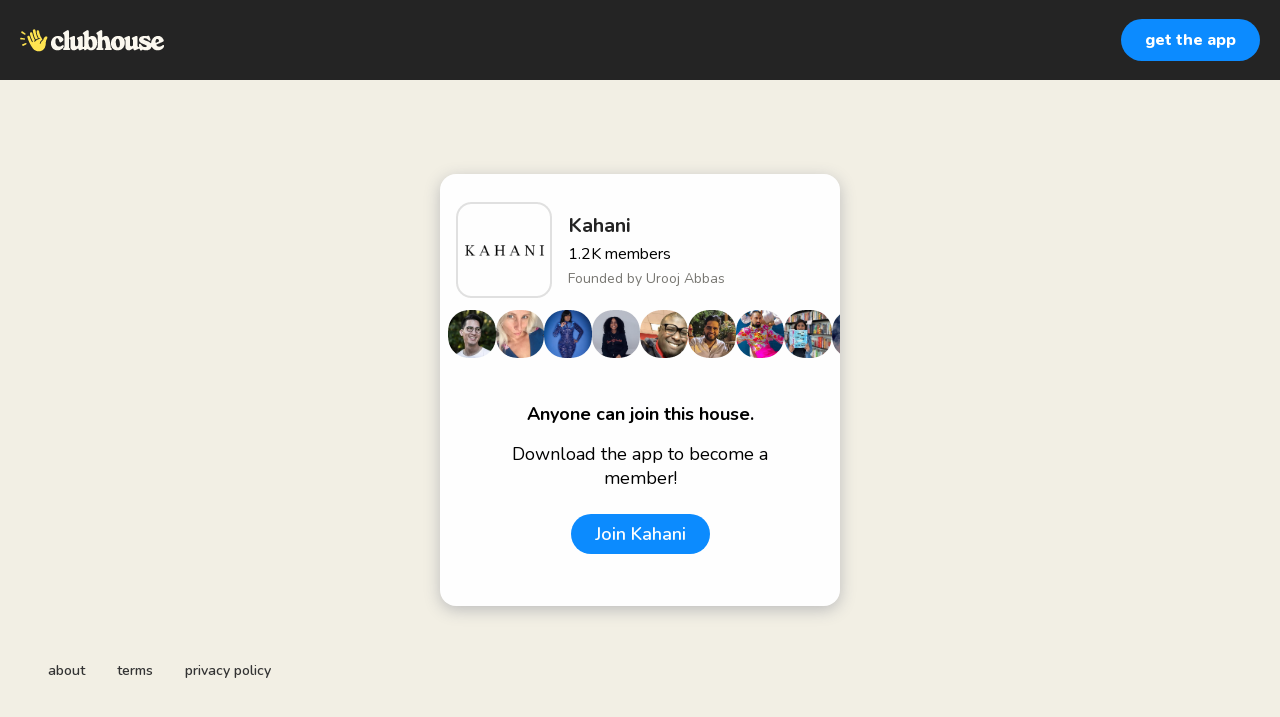

--- FILE ---
content_type: text/html; charset=utf-8
request_url: https://www.clubhouse.com/house/kahani
body_size: 7350
content:
<!DOCTYPE html><html><head><title data-next-head="">Kahani</title><meta charSet="UTF-8" data-next-head=""/><meta http-equiv="X-UA-Compatible" content="ie=edge" data-next-head=""/><meta name="viewport" content="width=device-width, initial-scale=1, maximum-scale=2, shrink-to-fit=no" data-next-head=""/><link href="/static/site.webmanifest" rel="manifest" data-next-head=""/><meta name="archive.org_bot" content="noindex" data-next-head=""/><meta name="title" content="Kahani" data-next-head=""/><meta name="description" content="Kahani (کہانی ) means “story” in the Urdu/Hindi language. Stories have a place in every culture and society and are expressed in many creative and artful ways. They invigorate imagination, passion, innovation and create a sense of comradery.

Come join Kahani for a Clubhouse open mic and share your own Kahaniyan (“stories”). We welcome all creatives, artists, musicians, poets, storytellers and listeners. Share your own work or share some of your favorite works on our stage. 

Follow us on IG @kahanico

Check out our blog at www.kahanico.com
Keep it classy and be mindful: Please be kind, respectful and considerate to one another. If you have been waiting to perform please DM Urooj so we can bring you up during our next open mic if we run out of time.
This is a safe space: Please refrain from using profanity (if able) or offensive language. Please provide a trigger warning if needed for sensitive topics. Let’s admire the work of our creatives w/o judgment in this space.
No Offensive Rhetoric or Imagery: Please do not use rhetoric or imagery aimed to facilitate bigotry, racism or discrimination based on race, gender, religion, nationality, disability, sexual orientation, or age.
" data-next-head=""/><meta property="og:type" content="website" data-next-head=""/><meta property="og:site_name" content="Clubhouse" data-next-head=""/><meta property="og:title" content="Kahani" data-next-head=""/><meta property="og:description" content="Kahani (کہانی ) means “story” in the Urdu/Hindi language. Stories have a place in every culture and society and are expressed in many creative and artful ways. They invigorate imagination, passion, innovation and create a sense of comradery.

Come join Kahani for a Clubhouse open mic and share your own Kahaniyan (“stories”). We welcome all creatives, artists, musicians, poets, storytellers and listeners. Share your own work or share some of your favorite works on our stage. 

Follow us on IG @kahanico

Check out our blog at www.kahanico.com
Keep it classy and be mindful: Please be kind, respectful and considerate to one another. If you have been waiting to perform please DM Urooj so we can bring you up during our next open mic if we run out of time.
This is a safe space: Please refrain from using profanity (if able) or offensive language. Please provide a trigger warning if needed for sensitive topics. Let’s admire the work of our creatives w/o judgment in this space.
No Offensive Rhetoric or Imagery: Please do not use rhetoric or imagery aimed to facilitate bigotry, racism or discrimination based on race, gender, religion, nationality, disability, sexual orientation, or age.
" data-next-head=""/><meta name="twitter:site" content="@clubhouse" data-next-head=""/><meta name="twitter:title" content="Kahani" data-next-head=""/><meta name="twitter:description" content="Kahani (کہانی ) means “story” in the Urdu/Hindi language. Stories have a place in every culture and society and are expressed in many creative and artful ways. They invigorate imagination, passion, innovation and create a sense of comradery.

Come join Kahani for a Clubhouse open mic and share your own Kahaniyan (“stories”). We welcome all creatives, artists, musicians, poets, storytellers and listeners. Share your own work or share some of your favorite works on our stage. 

Follow us on IG @kahanico

Check out our blog at www.kahanico.com
Keep it classy and be mindful: Please be kind, respectful and considerate to one another. If you have been waiting to perform please DM Urooj so we can bring you up during our next open mic if we run out of time.
This is a safe space: Please refrain from using profanity (if able) or offensive language. Please provide a trigger warning if needed for sensitive topics. Let’s admire the work of our creatives w/o judgment in this space.
No Offensive Rhetoric or Imagery: Please do not use rhetoric or imagery aimed to facilitate bigotry, racism or discrimination based on race, gender, religion, nationality, disability, sexual orientation, or age.
" data-next-head=""/><meta property="og:url" content="https://www.clubhouse.com/house/kahani" data-next-head=""/><meta name="twitter:url" content="https://www.clubhouse.com/house/kahani" data-next-head=""/><meta property="og:image" content="https://share.clubhouse.com/og/house/kahani.png" data-next-head=""/><meta name="twitter:image" content="https://share.clubhouse.com/og/house/kahani.png" data-next-head=""/><meta name="twitter:card" content="summary_large_image" data-next-head=""/><meta name="og:image:width" content="900" data-next-head=""/><meta name="og:image:height" content="471" data-next-head=""/><link href="https://static-assets.clubhouseapi.com/static/favicon.ico" rel="shortcut icon" type="image/x-icon" data-next-head=""/><link href="https://static-assets.clubhouseapi.com/static/apple-touch-icon.png" rel="apple-touch-icon" sizes="180x180" data-next-head=""/><link href="https://static-assets.clubhouseapi.com/static/favicon-32x32.png" rel="icon" sizes="32x32" type="image/png" data-next-head=""/><link href="https://static-assets.clubhouseapi.com/static/favicon-16x16.png" rel="icon" sizes="16x16" type="image/png" data-next-head=""/><meta name="theme-color" content="#242424" data-next-head=""/><link href="https://fonts.googleapis.com/css?family=Nunito:300,400,600,700,800,900&amp;display=swap" rel="stylesheet"/><link rel="preload" href="/_next/static/css/1a8327962a15e29f.css" as="style"/><link rel="stylesheet" href="/_next/static/css/1a8327962a15e29f.css" data-n-g=""/><link rel="preload" href="/_next/static/css/bceb42a32d043c1f.css" as="style"/><link rel="stylesheet" href="/_next/static/css/bceb42a32d043c1f.css" data-n-p=""/><noscript data-n-css=""></noscript><script defer="" nomodule="" src="/_next/static/chunks/polyfills-42372ed130431b0a.js"></script><script src="/_next/static/chunks/webpack-a527aa75265ba847.js" defer=""></script><script src="/_next/static/chunks/framework-9eecfdb87c0ba10f.js" defer=""></script><script src="/_next/static/chunks/main-4ce88409eeee7e38.js" defer=""></script><script src="/_next/static/chunks/pages/_app-957c6c9c77f5a8a5.js" defer=""></script><script src="/_next/static/chunks/1877-9053f8ae7c255781.js" defer=""></script><script src="/_next/static/chunks/4659-4783cd4c671ec63e.js" defer=""></script><script src="/_next/static/chunks/pages/house/%5BhouseSlug%5D-5bf4feafcafb6212.js" defer=""></script><script src="/_next/static/LhbvP3sOnpiEaOzNSJC3u/_buildManifest.js" defer=""></script><script src="/_next/static/LhbvP3sOnpiEaOzNSJC3u/_ssgManifest.js" defer=""></script><style data-styled="" data-styled-version="5.3.11">.hbqntS{background-color:#F2EFE4;-webkit-flex-direction:column;-ms-flex-direction:column;flex-direction:column;-webkit-box-pack:space-around;-webkit-justify-content:space-around;-ms-flex-pack:space-around;justify-content:space-around;overflow:hidden;}/*!sc*/
.gsNMSY{height:80px;}/*!sc*/
.iOZREL{padding-left:1.25rem;padding-right:1.25rem;margin-left:auto;margin-right:auto;padding-top:1rem;padding-bottom:1rem;margin-top:0;margin-bottom:0;background-color:#242424;-webkit-box-pack:justify;-webkit-justify-content:space-between;-ms-flex-pack:justify;justify-content:space-between;-webkit-align-items:center;-webkit-box-align:center;-ms-flex-align:center;align-items:center;display:-webkit-box;display:-webkit-flex;display:-ms-flexbox;display:flex;max-width:100%;height:80px;}/*!sc*/
@media screen and (min-width:40em){.iOZREL{padding-top:1.5rem;padding-bottom:1.5rem;}}/*!sc*/
.fTyooh{height:32px;height:100%;display:-webkit-box;display:-webkit-flex;display:-ms-flexbox;display:flex;-webkit-box-pack:center;-webkit-justify-content:center;-ms-flex-pack:center;justify-content:center;-webkit-align-items:center;-webkit-box-align:center;-ms-flex-align:center;align-items:center;vertical-align:middle;}/*!sc*/
.bOodjK{height:100%;display:-webkit-box;display:-webkit-flex;display:-ms-flexbox;display:flex;-webkit-box-pack:center;-webkit-justify-content:center;-ms-flex-pack:center;justify-content:center;-webkit-align-items:center;-webkit-box-align:center;-ms-flex-align:center;align-items:center;vertical-align:middle;}/*!sc*/
.ca-dkVK{position:relative;}/*!sc*/
.dnMSFx{padding-left:1rem;padding-right:1rem;padding-top:0.75rem;padding-bottom:0.75rem;}/*!sc*/
.ixXiJm{margin-left:auto;margin-right:auto;padding:1rem;background-color:#4f4f4f;color:#FFFFFF;width:220px;border-radius:1rem;position:absolute;z-index:9999;left:-120px;right:0;top:4rem;bottom:unset;}/*!sc*/
.fdLhru{-webkit-flex-direction:column;-ms-flex-direction:column;flex-direction:column;display:-webkit-box;display:-webkit-flex;display:-ms-flexbox;display:flex;}/*!sc*/
.aSGeK{margin-top:1rem;margin-bottom:1rem;padding-left:0.5rem;padding-right:0.5rem;text-align:center;}/*!sc*/
.kpiQKt{padding-top:1rem;padding-bottom:1rem;background-color:#FFFFFF;border-radius:1rem;height:100%;display:-webkit-box;display:-webkit-flex;display:-ms-flexbox;display:flex;-webkit-box-pack:center;-webkit-justify-content:center;-ms-flex-pack:center;justify-content:center;-webkit-align-items:center;-webkit-box-align:center;-ms-flex-align:center;align-items:center;vertical-align:middle;}/*!sc*/
.jVktGJ{padding:0.75rem;margin-left:auto;margin-right:auto;padding-left:0;padding-right:0;margin-top:5rem;background-color:#FFFFFF;opacity:0;-webkit-align-items:center;-webkit-box-align:center;-ms-flex-align:center;align-items:center;display:block;vertical-align:middle;width:100%;max-width:400px;border-radius:1rem;z-index:998;position:relative;top:14px;box-shadow:0px 4px 16px #BDBDBD;-webkit-animation-fill-mode:forwards;animation-fill-mode:forwards;}/*!sc*/
.qaQts{margin-bottom:0;margin-left:auto;margin-right:auto;-webkit-flex-direction:column;-ms-flex-direction:column;flex-direction:column;display:-webkit-box;display:-webkit-flex;display:-ms-flexbox;display:flex;}/*!sc*/
.hyJYHN{padding-top:1rem;padding-bottom:1rem;font-size:18px;text-align:center;-webkit-flex-direction:column;-ms-flex-direction:column;flex-direction:column;-webkit-box-pack:justify;-webkit-justify-content:space-between;-ms-flex-pack:justify;justify-content:space-between;display:-webkit-box;display:-webkit-flex;display:-ms-flexbox;display:flex;max-width:410px;}/*!sc*/
.ka-DwHH{height:168px;}/*!sc*/
.lgFNLx{padding-left:1rem;padding-right:1rem;display:-webkit-box;display:-webkit-flex;display:-ms-flexbox;display:flex;}/*!sc*/
.kKYoio{background-color:#F2F2F2;background-image:url(https://d14u0p1qkech25.cloudfront.net/club_1970055587_482fa4c7-c8ed-4acd-898c-6c6884730f11_thumbnail_250x250);background-position:center;background-size:cover;height:96px;width:96px;border-color:#E0E0E0;border-style:solid;border-width:1.5px;border-radius:16.25%;}/*!sc*/
.eqfYxB{margin-left:1rem;height:96px;}/*!sc*/
.gcmplt{text-align:left;-webkit-flex-direction:column;-ms-flex-direction:column;flex-direction:column;display:-webkit-box;display:-webkit-flex;display:-ms-flexbox;display:flex;}/*!sc*/
.gWaHxh{margin-top:0.75rem;margin-bottom:0.75rem;display:-webkit-box;display:-webkit-flex;display:-ms-flexbox;display:flex;overflow:scroll;gap:8px;}/*!sc*/
.cVSyQi{padding-right:0.5rem;}/*!sc*/
.eQWFBw{background-color:#F2F2F2;background-image:url(https://d14u0p1qkech25.cloudfront.net/5020_f6f684ea-9fa1-45d7-a3c2-9b41c9a30f27_thumbnail_250x250);background-position:center;background-size:cover;height:48px;width:48px;border-color:#E0E0E0;border-style:solid;border-width:1.5px;border:none;}/*!sc*/
.hDOVqk{background-color:#F2F2F2;background-image:url(https://d14u0p1qkech25.cloudfront.net/12162_af7190d3-23ce-42a3-943f-d042aa5a9414_thumbnail_250x250);background-position:center;background-size:cover;height:48px;width:48px;border-color:#E0E0E0;border-style:solid;border-width:1.5px;border:none;}/*!sc*/
.jNIokO{background-color:#F2F2F2;background-image:url(https://d14u0p1qkech25.cloudfront.net/63502_d35e0a1a-54ca-4b21-ad86-05f9244a7b2a_thumbnail_250x250);background-position:center;background-size:cover;height:48px;width:48px;border-color:#E0E0E0;border-style:solid;border-width:1.5px;border:none;}/*!sc*/
.hENaTd{background-color:#F2F2F2;background-image:url(https://d14u0p1qkech25.cloudfront.net/332313_db94c06d-7ea8-4032-93ab-27732a765977_thumbnail_250x250);background-position:center;background-size:cover;height:48px;width:48px;border-color:#E0E0E0;border-style:solid;border-width:1.5px;border:none;}/*!sc*/
.kRtYkq{background-color:#F2F2F2;background-image:url(https://d14u0p1qkech25.cloudfront.net/676977_65d32c02-475e-4364-8071-508f03415ae3_thumbnail_250x250);background-position:center;background-size:cover;height:48px;width:48px;border-color:#E0E0E0;border-style:solid;border-width:1.5px;border:none;}/*!sc*/
.iihrun{background-color:#F2F2F2;background-image:url(https://d14u0p1qkech25.cloudfront.net/757144_5649ffb2-23e0-4b04-be20-a1d415315ba2_thumbnail_250x250);background-position:center;background-size:cover;height:48px;width:48px;border-color:#E0E0E0;border-style:solid;border-width:1.5px;border:none;}/*!sc*/
.hKsmHw{background-color:#F2F2F2;background-image:url(https://d14u0p1qkech25.cloudfront.net/998925_793a55a7-0de3-43ad-8ac6-27d9794dc180_thumbnail_250x250);background-position:center;background-size:cover;height:48px;width:48px;border-color:#E0E0E0;border-style:solid;border-width:1.5px;border:none;}/*!sc*/
.gvnhdZ{background-color:#F2F2F2;background-image:url(https://d14u0p1qkech25.cloudfront.net/1679615_c9ed592f-5c5a-4763-a944-b0114a891794_thumbnail_250x250);background-position:center;background-size:cover;height:48px;width:48px;border-color:#E0E0E0;border-style:solid;border-width:1.5px;border:none;}/*!sc*/
.fJFZUy{background-color:#F2F2F2;background-image:url(https://d14u0p1qkech25.cloudfront.net/1864665_3db4fc4c-2d20-472b-bbac-e88524ff69af_thumbnail_250x250);background-position:center;background-size:cover;height:48px;width:48px;border-color:#E0E0E0;border-style:solid;border-width:1.5px;border:none;}/*!sc*/
.dviPMB{background-color:#F2F2F2;background-image:url(https://d14u0p1qkech25.cloudfront.net/1957216_69d8b2d5-fb8e-4fa5-8716-2b366acc0f9b_thumbnail_250x250);background-position:center;background-size:cover;height:48px;width:48px;border-color:#E0E0E0;border-style:solid;border-width:1.5px;border:none;}/*!sc*/
.jYVLLS{margin-top:5rem;-webkit-flex:1;-ms-flex:1;flex:1;-webkit-box-pack:center;-webkit-justify-content:center;-ms-flex-pack:center;justify-content:center;display:-webkit-box;display:-webkit-flex;display:-ms-flexbox;display:flex;}/*!sc*/
@media screen and (min-width:40em){.jYVLLS{margin-top:1rem;}}/*!sc*/
.feeEYH{width:280px;}/*!sc*/
.bqBrxC{margin-top:1rem;margin-bottom:1rem;}/*!sc*/
.eRQAtC{margin-top:1.5rem;margin-bottom:1.5rem;}/*!sc*/
.nuWxc{margin-left:auto;margin-right:auto;padding:1rem;background-color:#4f4f4f;color:#FFFFFF;width:220px;border-radius:1rem;position:absolute;z-index:9999;left:0;right:0;top:4rem;bottom:unset;}/*!sc*/
.gxSHrY{padding-left:3rem;padding-right:3rem;padding-bottom:2.5rem;position:fixed;bottom:0;}/*!sc*/
.cNcSa{display:-webkit-box;display:-webkit-flex;display:-ms-flexbox;display:flex;}/*!sc*/
.bHXyZk{margin-right:2rem;}/*!sc*/
.dmIFqU{margin-right:0;}/*!sc*/
data-styled.g1[id="sc-fdf92026-0"]{content:"hbqntS,gsNMSY,iOZREL,fTyooh,bOodjK,ca-dkVK,rTwyC,dnMSFx,ixXiJm,fdLhru,aSGeK,kpiQKt,jVktGJ,qaQts,hyJYHN,ka-DwHH,lgFNLx,kKYoio,eqfYxB,gcmplt,gWaHxh,cVSyQi,eQWFBw,hDOVqk,jNIokO,hENaTd,kRtYkq,iihrun,hKsmHw,gvnhdZ,fJFZUy,dviPMB,jYVLLS,feeEYH,bqBrxC,eRQAtC,nuWxc,gxSHrY,cNcSa,bHXyZk,dmIFqU,"}/*!sc*/
.eeGXGH{font-size:16px;line-height:18px;font-weight:700;font-weight:800;}/*!sc*/
.gAzOAN{font-size:20px;font-weight:700;}/*!sc*/
.ecCXrY{color:#242424;font-size:20px;font-weight:700;}/*!sc*/
.jScyDu{margin-top:0.25rem;font-size:16px;}/*!sc*/
.jsYLec{color:#777671;margin-top:0.25rem;font-size:14px;}/*!sc*/
.eZFgUN{font-weight:700;}/*!sc*/
.lnCywE{color:#333333;font-size:14px;font-weight:600;}/*!sc*/
data-styled.g2[id="sc-72be174a-0"]{content:"eeGXGH,gAzOAN,ecCXrY,jScyDu,jsYLec,eZFgUN,lnCywE,"}/*!sc*/
.kXKLUI{height:24px;}/*!sc*/
data-styled.g3[id="sc-6b0b8b36-0"]{content:"kXKLUI,"}/*!sc*/
.qLSNT{padding-top:0.5rem;padding-bottom:0.5rem;padding-left:1.5rem;padding-right:1.5rem;border-radius:9999px;cursor:pointer;min-height:2rem;min-width:8rem;border:none;font-size:18px;font-weight:600;-webkit-transition:0.5s;transition:0.5s;background-color:#0C8BFF;color:#FFFFFF;padding-top:0;padding-bottom:0;padding-left:0.5rem;padding-right:0.5rem;font-size:14px;min-width:4rem;}/*!sc*/
.qLSNT:hover{background-color:#2b6cb0;}/*!sc*/
.iywIpZ{padding-top:0.5rem;padding-bottom:0.5rem;padding-left:1.5rem;padding-right:1.5rem;border-radius:9999px;cursor:pointer;min-height:2rem;min-width:8rem;border:none;font-size:18px;font-weight:600;-webkit-transition:0.5s;transition:0.5s;background-color:#0C8BFF;color:#FFFFFF;}/*!sc*/
.iywIpZ:hover{background-color:#2b6cb0;}/*!sc*/
data-styled.g4[id="sc-53a1c493-0"]{content:"qLSNT,iywIpZ,"}/*!sc*/
</style></head><body><div id="__ch_overlay"></div><div id="__ch_smart_toast"></div><div id="__ch_deeplink_subview"></div><div id="__ch_interstitial_container"></div><div id="__ch_squircle_path_container"><div class="sc-fdf92026-0 rTwyC ch-squircle-src-container" aria-hidden="true"><svg width="40" height="40" viewBox="0 0 40 40" fill="none" xmlns="http://www.w3.org/2000/svg"><clipPath id="__ch_squircle" clipPathUnits="objectBoundingBox" transform="scale(0.025 0.025)"><path d="M5.13164 5.11836C1.7523 8.49344 0 12.4957 0 20C0 27.5043 1.7523 31.5066 5.13164 34.8816C8.50656 38.2523 12.5043 40 20 40C27.4957 40 31.4934 38.2523 34.8684 34.8816C38.2477 31.5066 40 27.5043 40 20C40 12.4957 38.2477 8.49344 34.8684 5.11836C31.4934 1.7477 27.4957 -3.81219e-06 20 0C12.5043 -3.81219e-06 8.50656 1.7477 5.13164 5.11836Z"></path></clipPath></svg></div></div><div id="__next"><noscript><iframe src="https://www.googletagmanager.com/ns.html?id=GTM-T3HHJVG" height="0" width="0" style="display:none;visibility:hidden"></iframe></noscript><div class="sc-fdf92026-0 hbqntS ch-full-page-min-height"><div class="sc-fdf92026-0 gsNMSY"><header class="sc-fdf92026-0 iOZREL ch-app-header"><div class="sc-fdf92026-0 fTyooh"><div class="sc-fdf92026-0 bOodjK"><img alt="App logo" src="https://static-assets.clubhouseapi.com/static/img/logo_light_with_wave.svg" height="24px" class="sc-6b0b8b36-0 kXKLUI"/></div></div><div class="sc-fdf92026-0 bOodjK"><div class="sc-fdf92026-0 ca-dkVK ch-hover--target"><div class="sc-fdf92026-0 rTwyC"><button class="sc-53a1c493-0 qLSNT"><div class="sc-fdf92026-0 dnMSFx"><p class="sc-72be174a-0 eeGXGH ch-text--md">get the app</p></div></button></div><div class="sc-fdf92026-0 ixXiJm ch-hover--popup"><div class="sc-fdf92026-0 fdLhru"><div class="sc-fdf92026-0 aSGeK"><p class="sc-72be174a-0 gAzOAN ch-text--xl">scan to download the app</p></div><div class="sc-fdf92026-0 kpiQKt"><svg height="156" width="156" viewBox="0 0 33 33"><path fill="#FFFFFF" d="M0,0 h33v33H0z" shape-rendering="crispEdges"></path><path fill="#4f4f4f" d="M0 0h7v1H0zM10 0h1v1H10zM12 0h1v1H12zM14 0h1v1H14zM17 0h7v1H17zM26,0 h7v1H26zM0 1h1v1H0zM6 1h1v1H6zM8 1h1v1H8zM10 1h1v1H10zM13 1h1v1H13zM15 1h2v1H15zM22 1h1v1H22zM26 1h1v1H26zM32,1 h1v1H32zM0 2h1v1H0zM2 2h3v1H2zM6 2h1v1H6zM12 2h1v1H12zM15 2h2v1H15zM18 2h1v1H18zM21 2h3v1H21zM26 2h1v1H26zM28 2h3v1H28zM32,2 h1v1H32zM0 3h1v1H0zM2 3h3v1H2zM6 3h1v1H6zM8 3h3v1H8zM12 3h1v1H12zM14 3h2v1H14zM17 3h1v1H17zM20 3h1v1H20zM22 3h3v1H22zM26 3h1v1H26zM28 3h3v1H28zM32,3 h1v1H32zM0 4h1v1H0zM2 4h3v1H2zM6 4h1v1H6zM9 4h1v1H9zM17 4h5v1H17zM23 4h2v1H23zM26 4h1v1H26zM28 4h3v1H28zM32,4 h1v1H32zM0 5h1v1H0zM6 5h1v1H6zM8 5h2v1H8zM11 5h6v1H11zM18 5h1v1H18zM20 5h3v1H20zM26 5h1v1H26zM32,5 h1v1H32zM0 6h7v1H0zM8 6h1v1H8zM10 6h1v1H10zM12 6h1v1H12zM14 6h1v1H14zM16 6h1v1H16zM18 6h1v1H18zM20 6h1v1H20zM22 6h1v1H22zM24 6h1v1H24zM26,6 h7v1H26zM9 7h3v1H9zM15 7h2v1H15zM20 7h5v1H20zM0 8h5v1H0zM6 8h4v1H6zM11 8h1v1H11zM13 8h3v1H13zM17 8h1v1H17zM22 8h4v1H22zM27 8h1v1H27zM29 8h1v1H29zM31 8h1v1H31zM1 9h1v1H1zM3 9h1v1H3zM7 9h1v1H7zM10 9h1v1H10zM12 9h2v1H12zM16 9h6v1H16zM23 9h1v1H23zM25 9h2v1H25zM30,9 h3v1H30zM0 10h2v1H0zM6 10h1v1H6zM8 10h1v1H8zM10 10h1v1H10zM13 10h1v1H13zM15 10h3v1H15zM20 10h1v1H20zM24 10h1v1H24zM29 10h1v1H29zM31 10h1v1H31zM0 11h2v1H0zM3 11h1v1H3zM5 11h1v1H5zM7 11h1v1H7zM12 11h1v1H12zM14 11h1v1H14zM18 11h1v1H18zM20 11h2v1H20zM23 11h1v1H23zM25 11h2v1H25zM30 11h1v1H30zM0 12h2v1H0zM3 12h1v1H3zM6 12h5v1H6zM12 12h6v1H12zM23 12h3v1H23zM28 12h2v1H28zM0 13h2v1H0zM3 13h1v1H3zM7 13h1v1H7zM9 13h1v1H9zM16 13h5v1H16zM23 13h1v1H23zM26 13h1v1H26zM31,13 h2v1H31zM0 14h1v1H0zM6 14h1v1H6zM10 14h3v1H10zM15 14h4v1H15zM21 14h2v1H21zM25 14h1v1H25zM28 14h1v1H28zM31 14h1v1H31zM0 15h3v1H0zM8 15h1v1H8zM10 15h2v1H10zM14 15h3v1H14zM20 15h3v1H20zM24 15h2v1H24zM28 15h1v1H28zM30 15h1v1H30zM0 16h3v1H0zM5 16h2v1H5zM11 16h1v1H11zM13 16h4v1H13zM22 16h3v1H22zM27 16h2v1H27zM31 16h1v1H31zM0 17h1v1H0zM3 17h1v1H3zM5 17h1v1H5zM10 17h1v1H10zM12 17h2v1H12zM16 17h2v1H16zM19 17h2v1H19zM23 17h1v1H23zM26 17h1v1H26zM29 17h1v1H29zM31,17 h2v1H31zM2 18h3v1H2zM6 18h1v1H6zM8 18h1v1H8zM15 18h3v1H15zM22 18h1v1H22zM24 18h4v1H24zM29 18h1v1H29zM31 18h1v1H31zM0 19h3v1H0zM5 19h1v1H5zM7 19h1v1H7zM9 19h2v1H9zM12 19h1v1H12zM16 19h1v1H16zM20 19h3v1H20zM26 19h3v1H26zM30 19h1v1H30zM0 20h3v1H0zM4 20h3v1H4zM9 20h2v1H9zM12 20h3v1H12zM17 20h1v1H17zM20 20h1v1H20zM22 20h4v1H22zM27 20h2v1H27zM31 20h1v1H31zM0 21h1v1H0zM2 21h2v1H2zM5 21h1v1H5zM7 21h2v1H7zM16 21h1v1H16zM19 21h1v1H19zM21 21h3v1H21zM26 21h1v1H26zM29 21h1v1H29zM31,21 h2v1H31zM0 22h1v1H0zM2 22h5v1H2zM8 22h1v1H8zM10 22h3v1H10zM15 22h1v1H15zM18 22h1v1H18zM21 22h1v1H21zM24 22h1v1H24zM27 22h3v1H27zM31 22h1v1H31zM0 23h1v1H0zM2 23h1v1H2zM4 23h2v1H4zM10 23h2v1H10zM14 23h2v1H14zM18 23h2v1H18zM21 23h1v1H21zM23 23h1v1H23zM25 23h1v1H25zM27 23h1v1H27zM29 23h2v1H29zM0 24h1v1H0zM2 24h1v1H2zM6 24h1v1H6zM9 24h3v1H9zM13 24h2v1H13zM17 24h1v1H17zM20 24h1v1H20zM22 24h7v1H22zM32,24 h1v1H32zM8 25h1v1H8zM10 25h1v1H10zM12 25h2v1H12zM16 25h1v1H16zM18 25h2v1H18zM21 25h1v1H21zM24 25h1v1H24zM28 25h1v1H28zM30 25h1v1H30zM32,25 h1v1H32zM0 26h7v1H0zM8 26h3v1H8zM13 26h4v1H13zM18 26h1v1H18zM20 26h5v1H20zM26 26h1v1H26zM28 26h2v1H28zM31 26h1v1H31zM0 27h1v1H0zM6 27h1v1H6zM9 27h2v1H9zM12 27h1v1H12zM15 27h2v1H15zM20 27h3v1H20zM24 27h1v1H24zM28,27 h5v1H28zM0 28h1v1H0zM2 28h3v1H2zM6 28h1v1H6zM8 28h1v1H8zM10 28h1v1H10zM12 28h3v1H12zM16 28h2v1H16zM22 28h1v1H22zM24 28h5v1H24zM0 29h1v1H0zM2 29h3v1H2zM6 29h1v1H6zM8 29h1v1H8zM13 29h1v1H13zM19 29h1v1H19zM24 29h2v1H24zM27 29h3v1H27zM0 30h1v1H0zM2 30h3v1H2zM6 30h1v1H6zM8 30h5v1H8zM15 30h1v1H15zM20 30h1v1H20zM22 30h1v1H22zM24 30h3v1H24zM30 30h2v1H30zM0 31h1v1H0zM6 31h1v1H6zM8 31h1v1H8zM10 31h2v1H10zM14 31h2v1H14zM18 31h4v1H18zM23 31h1v1H23zM29 31h2v1H29zM0 32h7v1H0zM8 32h5v1H8zM17 32h1v1H17zM19 32h2v1H19zM23 32h2v1H23zM29 32h1v1H29zM31 32h1v1H31z" shape-rendering="crispEdges"></path></svg></div></div></div></div></div></header></div><article class="sc-fdf92026-0 jVktGJ ch-mount-animation--fade"><div class="sc-fdf92026-0 qaQts"><div class="sc-fdf92026-0 hyJYHN"><div class="sc-fdf92026-0 ka-DwHH"><div class="sc-fdf92026-0 lgFNLx"><div class="sc-fdf92026-0 kKYoio" aria-label="avatar" role="img"></div><div class="sc-fdf92026-0 eqfYxB"><div class="sc-fdf92026-0 bOodjK"><div class="sc-fdf92026-0 gcmplt"><p class="sc-72be174a-0 ecCXrY ch-text--xl">Kahani</p><p class="sc-72be174a-0 jScyDu ch-text--md">1.2K<!-- --> <!-- -->members</p><p class="sc-72be174a-0 jsYLec ch-text--sm">Founded by <!-- -->Urooj Abbas</p></div></div></div></div><div class="sc-fdf92026-0 gWaHxh"><div class="sc-fdf92026-0 cVSyQi"></div><a href="https://www.clubhouse.com/@minh?utm_medium=house_landing_avatar" class="sc-81aecd1f-0 cVlAJm ch-cancel-draggable"><div aria-label="avatar" role="img" class="sc-fdf92026-0 eQWFBw ch-squircle"></div></a><a href="https://www.clubhouse.com/@sarahadams?utm_medium=house_landing_avatar" class="sc-81aecd1f-0 cVlAJm ch-cancel-draggable"><div aria-label="avatar" role="img" class="sc-fdf92026-0 hDOVqk ch-squircle"></div></a><a href="https://www.clubhouse.com/@redwritinghood?utm_medium=house_landing_avatar" class="sc-81aecd1f-0 cVlAJm ch-cancel-draggable"><div aria-label="avatar" role="img" class="sc-fdf92026-0 jNIokO ch-squircle"></div></a><a href="https://www.clubhouse.com/@visionarywrites?utm_medium=house_landing_avatar" class="sc-81aecd1f-0 cVlAJm ch-cancel-draggable"><div aria-label="avatar" role="img" class="sc-fdf92026-0 hENaTd ch-squircle"></div></a><a href="https://www.clubhouse.com/@williamthughts?utm_medium=house_landing_avatar" class="sc-81aecd1f-0 cVlAJm ch-cancel-draggable"><div aria-label="avatar" role="img" class="sc-fdf92026-0 kRtYkq ch-squircle"></div></a><a href="https://www.clubhouse.com/@_yousufk?utm_medium=house_landing_avatar" class="sc-81aecd1f-0 cVlAJm ch-cancel-draggable"><div aria-label="avatar" role="img" class="sc-fdf92026-0 iihrun ch-squircle"></div></a><a href="https://www.clubhouse.com/@kingsunnyb?utm_medium=house_landing_avatar" class="sc-81aecd1f-0 cVlAJm ch-cancel-draggable"><div aria-label="avatar" role="img" class="sc-fdf92026-0 hKsmHw ch-squircle"></div></a><a href="https://www.clubhouse.com/@poojashah1130?utm_medium=house_landing_avatar" class="sc-81aecd1f-0 cVlAJm ch-cancel-draggable"><div aria-label="avatar" role="img" class="sc-fdf92026-0 gvnhdZ ch-squircle"></div></a><a href="https://www.clubhouse.com/@aliabbaskhan?utm_medium=house_landing_avatar" class="sc-81aecd1f-0 cVlAJm ch-cancel-draggable"><div aria-label="avatar" role="img" class="sc-fdf92026-0 fJFZUy ch-squircle"></div></a><a href="https://www.clubhouse.com/@alizaj?utm_medium=house_landing_avatar" class="sc-81aecd1f-0 cVlAJm ch-cancel-draggable"><div aria-label="avatar" role="img" class="sc-fdf92026-0 dviPMB ch-squircle"></div></a></div></div><div class="sc-fdf92026-0 jYVLLS"><div class="sc-fdf92026-0 feeEYH"><div class="sc-fdf92026-0 bqBrxC"><p class="sc-72be174a-0 eZFgUN">Anyone can join this house.</p></div><div class="sc-fdf92026-0 bqBrxC"><p class="sc-72be174a-0">Download the app to become a member!</p></div><div class="sc-fdf92026-0 eRQAtC"><div class="sc-fdf92026-0 ca-dkVK ch-hover--target"><div class="sc-fdf92026-0 rTwyC"><a href="https://clubhouse.app.link/app?%24deeplink_path=house%2Fkahani&amp;%24fallback_url=https%3A%2F%2Fapps.apple.com%2Fus%2Fapp%2Fid1503133294&amp;~campaign=website" class="sc-81aecd1f-0 cVlAJm ch-cancel-draggable"><button class="sc-53a1c493-0 iywIpZ">Join <!-- -->Kahani</button></a></div><div class="sc-fdf92026-0 nuWxc ch-hover--popup"><div class="sc-fdf92026-0 fdLhru"><div class="sc-fdf92026-0 aSGeK"><p class="sc-72be174a-0 gAzOAN ch-text--xl">Scan to join Kahani</p></div><div class="sc-fdf92026-0 kpiQKt"><svg height="156" width="156" viewBox="0 0 33 33"><path fill="#FFFFFF" d="M0,0 h33v33H0z" shape-rendering="crispEdges"></path><path fill="#4f4f4f" d="M0 0h7v1H0zM10 0h1v1H10zM12 0h1v1H12zM14 0h1v1H14zM17 0h7v1H17zM26,0 h7v1H26zM0 1h1v1H0zM6 1h1v1H6zM8 1h1v1H8zM10 1h1v1H10zM13 1h1v1H13zM15 1h2v1H15zM22 1h1v1H22zM26 1h1v1H26zM32,1 h1v1H32zM0 2h1v1H0zM2 2h3v1H2zM6 2h1v1H6zM12 2h1v1H12zM15 2h2v1H15zM18 2h1v1H18zM21 2h3v1H21zM26 2h1v1H26zM28 2h3v1H28zM32,2 h1v1H32zM0 3h1v1H0zM2 3h3v1H2zM6 3h1v1H6zM8 3h3v1H8zM12 3h1v1H12zM14 3h2v1H14zM17 3h1v1H17zM20 3h1v1H20zM22 3h3v1H22zM26 3h1v1H26zM28 3h3v1H28zM32,3 h1v1H32zM0 4h1v1H0zM2 4h3v1H2zM6 4h1v1H6zM9 4h1v1H9zM17 4h5v1H17zM23 4h2v1H23zM26 4h1v1H26zM28 4h3v1H28zM32,4 h1v1H32zM0 5h1v1H0zM6 5h1v1H6zM8 5h2v1H8zM11 5h6v1H11zM18 5h1v1H18zM20 5h3v1H20zM26 5h1v1H26zM32,5 h1v1H32zM0 6h7v1H0zM8 6h1v1H8zM10 6h1v1H10zM12 6h1v1H12zM14 6h1v1H14zM16 6h1v1H16zM18 6h1v1H18zM20 6h1v1H20zM22 6h1v1H22zM24 6h1v1H24zM26,6 h7v1H26zM9 7h3v1H9zM15 7h2v1H15zM20 7h5v1H20zM0 8h5v1H0zM6 8h4v1H6zM11 8h1v1H11zM13 8h3v1H13zM17 8h1v1H17zM22 8h4v1H22zM27 8h1v1H27zM29 8h1v1H29zM31 8h1v1H31zM1 9h1v1H1zM3 9h1v1H3zM7 9h1v1H7zM10 9h1v1H10zM12 9h2v1H12zM16 9h6v1H16zM23 9h1v1H23zM25 9h2v1H25zM30,9 h3v1H30zM0 10h2v1H0zM6 10h1v1H6zM8 10h1v1H8zM10 10h1v1H10zM13 10h1v1H13zM15 10h3v1H15zM20 10h1v1H20zM24 10h1v1H24zM29 10h1v1H29zM31 10h1v1H31zM0 11h2v1H0zM3 11h1v1H3zM5 11h1v1H5zM7 11h1v1H7zM12 11h1v1H12zM14 11h1v1H14zM18 11h1v1H18zM20 11h2v1H20zM23 11h1v1H23zM25 11h2v1H25zM30 11h1v1H30zM0 12h2v1H0zM3 12h1v1H3zM6 12h5v1H6zM12 12h6v1H12zM23 12h3v1H23zM28 12h2v1H28zM0 13h2v1H0zM3 13h1v1H3zM7 13h1v1H7zM9 13h1v1H9zM16 13h5v1H16zM23 13h1v1H23zM26 13h1v1H26zM31,13 h2v1H31zM0 14h1v1H0zM6 14h1v1H6zM10 14h3v1H10zM15 14h4v1H15zM21 14h2v1H21zM25 14h1v1H25zM28 14h1v1H28zM31 14h1v1H31zM0 15h3v1H0zM8 15h1v1H8zM10 15h2v1H10zM14 15h3v1H14zM20 15h3v1H20zM24 15h2v1H24zM28 15h1v1H28zM30 15h1v1H30zM0 16h3v1H0zM5 16h2v1H5zM11 16h1v1H11zM13 16h4v1H13zM22 16h3v1H22zM27 16h2v1H27zM31 16h1v1H31zM0 17h1v1H0zM3 17h1v1H3zM5 17h1v1H5zM10 17h1v1H10zM12 17h2v1H12zM16 17h2v1H16zM19 17h2v1H19zM23 17h1v1H23zM26 17h1v1H26zM29 17h1v1H29zM31,17 h2v1H31zM2 18h3v1H2zM6 18h1v1H6zM8 18h1v1H8zM15 18h3v1H15zM22 18h1v1H22zM24 18h4v1H24zM29 18h1v1H29zM31 18h1v1H31zM0 19h3v1H0zM5 19h1v1H5zM7 19h1v1H7zM9 19h2v1H9zM12 19h1v1H12zM16 19h1v1H16zM20 19h3v1H20zM26 19h3v1H26zM30 19h1v1H30zM0 20h3v1H0zM4 20h3v1H4zM9 20h2v1H9zM12 20h3v1H12zM17 20h1v1H17zM20 20h1v1H20zM22 20h4v1H22zM27 20h2v1H27zM31 20h1v1H31zM0 21h1v1H0zM2 21h2v1H2zM5 21h1v1H5zM7 21h2v1H7zM16 21h1v1H16zM19 21h1v1H19zM21 21h3v1H21zM26 21h1v1H26zM29 21h1v1H29zM31,21 h2v1H31zM0 22h1v1H0zM2 22h5v1H2zM8 22h1v1H8zM10 22h3v1H10zM15 22h1v1H15zM18 22h1v1H18zM21 22h1v1H21zM24 22h1v1H24zM27 22h3v1H27zM31 22h1v1H31zM0 23h1v1H0zM2 23h1v1H2zM4 23h2v1H4zM10 23h2v1H10zM14 23h2v1H14zM18 23h2v1H18zM21 23h1v1H21zM23 23h1v1H23zM25 23h1v1H25zM27 23h1v1H27zM29 23h2v1H29zM0 24h1v1H0zM2 24h1v1H2zM6 24h1v1H6zM9 24h3v1H9zM13 24h2v1H13zM17 24h1v1H17zM20 24h1v1H20zM22 24h7v1H22zM32,24 h1v1H32zM8 25h1v1H8zM10 25h1v1H10zM12 25h2v1H12zM16 25h1v1H16zM18 25h2v1H18zM21 25h1v1H21zM24 25h1v1H24zM28 25h1v1H28zM30 25h1v1H30zM32,25 h1v1H32zM0 26h7v1H0zM8 26h3v1H8zM13 26h4v1H13zM18 26h1v1H18zM20 26h5v1H20zM26 26h1v1H26zM28 26h2v1H28zM31 26h1v1H31zM0 27h1v1H0zM6 27h1v1H6zM9 27h2v1H9zM12 27h1v1H12zM15 27h2v1H15zM20 27h3v1H20zM24 27h1v1H24zM28,27 h5v1H28zM0 28h1v1H0zM2 28h3v1H2zM6 28h1v1H6zM8 28h1v1H8zM10 28h1v1H10zM12 28h3v1H12zM16 28h2v1H16zM22 28h1v1H22zM24 28h5v1H24zM0 29h1v1H0zM2 29h3v1H2zM6 29h1v1H6zM8 29h1v1H8zM13 29h1v1H13zM19 29h1v1H19zM24 29h2v1H24zM27 29h3v1H27zM0 30h1v1H0zM2 30h3v1H2zM6 30h1v1H6zM8 30h5v1H8zM15 30h1v1H15zM20 30h1v1H20zM22 30h1v1H22zM24 30h3v1H24zM30 30h2v1H30zM0 31h1v1H0zM6 31h1v1H6zM8 31h1v1H8zM10 31h2v1H10zM14 31h2v1H14zM18 31h4v1H18zM23 31h1v1H23zM29 31h2v1H29zM0 32h7v1H0zM8 32h5v1H8zM17 32h1v1H17zM19 32h2v1H19zM23 32h2v1H23zM29 32h1v1H29zM31 32h1v1H31z" shape-rendering="crispEdges"></path></svg></div></div></div></div></div></div></div></div></div></article><div class="sc-fdf92026-0 gxSHrY"><footer role="list" class="sc-fdf92026-0 cNcSa"><div role="listitem" class="sc-fdf92026-0 bHXyZk"><a href="https://www.clubhouse.com" class="sc-81aecd1f-0 cVlAJm ch-cancel-draggable" target="_blank" rel="noopener noreferrer"><p class="sc-72be174a-0 lnCywE ch-text--sm">about</p></a></div><div role="listitem" class="sc-fdf92026-0 bHXyZk"><a href="https://tos.clubhouse.com" class="sc-81aecd1f-0 cVlAJm ch-cancel-draggable" target="_blank" rel="noopener noreferrer"><p class="sc-72be174a-0 lnCywE ch-text--sm">terms</p></a></div><div role="listitem" class="sc-fdf92026-0 dmIFqU"><a href="https://privacy.clubhouse.com" class="sc-81aecd1f-0 cVlAJm ch-cancel-draggable" target="_blank" rel="noopener noreferrer"><p class="sc-72be174a-0 lnCywE ch-text--sm">privacy policy</p></a></div></footer></div></div></div><script id="__NEXT_DATA__" type="application/json">{"props":{"pageProps":{"appInstallUrls":{"android":"https://clubhouse.app.link/app?%24deeplink_path=house%2Fkahani\u0026%24fallback_url=https%3A%2F%2Fplay.google.com%2Fstore%2Fapps%2Fdetails%3Fid%3Dcom.clubhouse.app\u0026~campaign=website","app":"https://clubhouse.app.link/web-open?%24deeplink_path=house%2Fkahani","ios":"https://clubhouse.app.link/app?%24deeplink_path=house%2Fkahani\u0026%24fallback_url=https%3A%2F%2Fapps.apple.com%2Fus%2Fapp%2Fid1503133294\u0026~campaign=website","primary":"https://clubhouse.app.link/app?%24deeplink_path=house%2Fkahani\u0026%24fallback_url=https%3A%2F%2Fapps.apple.com%2Fus%2Fapp%2Fid1503133294\u0026~campaign=website","secondary":"https://clubhouse.app.link/app?%24deeplink_path=house%2Fkahani\u0026%24fallback_url=https%3A%2F%2Fplay.google.com%2Fstore%2Fapps%2Fdetails%3Fid%3Dcom.clubhouse.app\u0026~campaign=website"},"deviceType":{"isAndroid":false,"isiOS":false,"isDesktopWeb":true},"metaProps":{"no_index":false,"og_image_url":"https://share.clubhouse.com/og/house/kahani.png","og_canonical_url":"https://www.clubhouse.com/house/kahani","meta_title":"Kahani","meta_description":"Kahani (کہانی ) means “story” in the Urdu/Hindi language. Stories have a place in every culture and society and are expressed in many creative and artful ways. They invigorate imagination, passion, innovation and create a sense of comradery.\n\nCome join Kahani for a Clubhouse open mic and share your own Kahaniyan (“stories”). We welcome all creatives, artists, musicians, poets, storytellers and listeners. Share your own work or share some of your favorite works on our stage. \n\nFollow us on IG @kahanico\n\nCheck out our blog at www.kahanico.com\nKeep it classy and be mindful: Please be kind, respectful and considerate to one another. If you have been waiting to perform please DM Urooj so we can bring you up during our next open mic if we run out of time.\nThis is a safe space: Please refrain from using profanity (if able) or offensive language. Please provide a trigger warning if needed for sensitive topics. Let’s admire the work of our creatives w/o judgment in this space.\nNo Offensive Rhetoric or Imagery: Please do not use rhetoric or imagery aimed to facilitate bigotry, racism or discrimination based on race, gender, religion, nationality, disability, sexual orientation, or age.\n","site_name":"Clubhouse","ios_install_redirect_url":"https://clubhouse.app.link/web-open?%24deeplink_path=house%2Fkahani","android_install_redirect_url":"https://clubhouse.app.link/web-open?%24deeplink_path=house%2Fkahani","is_app_install_redirect_url":false,"enable_logging":true,"logging_content_data":null},"pageUrl":"https://www.clubhouse.com/house/kahani","routeProps":{"social_club_name":"Kahani","member_count":1158,"members":[{"displayname":"","initials":"MD","username":"minh","photo_url":"https://d14u0p1qkech25.cloudfront.net/5020_f6f684ea-9fa1-45d7-a3c2-9b41c9a30f27_thumbnail_250x250","full_name":"Minh Do"},{"displayname":null,"initials":"SA","username":"sarahadams","photo_url":"https://d14u0p1qkech25.cloudfront.net/12162_af7190d3-23ce-42a3-943f-d042aa5a9414_thumbnail_250x250","full_name":"Sarah Adams"},{"displayname":"RED WRITING HOOD","initials":"RWH","username":"redwritinghood","photo_url":"https://d14u0p1qkech25.cloudfront.net/63502_d35e0a1a-54ca-4b21-ad86-05f9244a7b2a_thumbnail_250x250","full_name":"RED WRITING HOOD"},{"displayname":"Visionary The Poet","initials":"VTP","username":"visionarywrites","photo_url":"https://d14u0p1qkech25.cloudfront.net/332313_db94c06d-7ea8-4032-93ab-27732a765977_thumbnail_250x250","full_name":"Visionary The Poet"},{"displayname":null,"initials":"AJ","username":"williamthughts","photo_url":"https://d14u0p1qkech25.cloudfront.net/676977_65d32c02-475e-4364-8071-508f03415ae3_thumbnail_250x250","full_name":"A.W Jackson"},{"displayname":null,"initials":"YK","username":"_yousufk","photo_url":"https://d14u0p1qkech25.cloudfront.net/757144_5649ffb2-23e0-4b04-be20-a1d415315ba2_thumbnail_250x250","full_name":"Yousuf Khan"},{"displayname":null,"initials":"SSB","username":"kingsunnyb","photo_url":"https://d14u0p1qkech25.cloudfront.net/998925_793a55a7-0de3-43ad-8ac6-27d9794dc180_thumbnail_250x250","full_name":"Sundeep Singh Boparai"},{"displayname":null,"initials":"PS","username":"poojashah1130","photo_url":"https://d14u0p1qkech25.cloudfront.net/1679615_c9ed592f-5c5a-4763-a944-b0114a891794_thumbnail_250x250","full_name":"Pooja Shah"},{"displayname":null,"initials":"AK","username":"aliabbaskhan","photo_url":"https://d14u0p1qkech25.cloudfront.net/1864665_3db4fc4c-2d20-472b-bbac-e88524ff69af_thumbnail_250x250","full_name":"Ali Khan"},{"displayname":null,"initials":"AJ","username":"alizaj","photo_url":"https://d14u0p1qkech25.cloudfront.net/1957216_69d8b2d5-fb8e-4fa5-8716-2b366acc0f9b_thumbnail_250x250","full_name":"Aliza Jafri"}],"is_waitlist_enabled":false,"is_membership_open":true,"founder_name":"Urooj Abbas","photo_url":"https://d14u0p1qkech25.cloudfront.net/club_1970055587_482fa4c7-c8ed-4acd-898c-6c6884730f11_thumbnail_250x250"},"webAnalytics":{"isLoggingEnabled":true,"contentId":"","windowId":"532c465a-bd32-48bf-95ab-2ce9e287cd97"},"globalFeatureFlags":{"enableWebConvoReplies":true,"skipWebXpParticipationDistribution":0}},"__N_SSP":true},"page":"/house/[houseSlug]","query":{"houseSlug":"kahani"},"buildId":"LhbvP3sOnpiEaOzNSJC3u","isFallback":false,"isExperimentalCompile":false,"gssp":true,"scriptLoader":[]}</script></body></html>

--- FILE ---
content_type: image/svg+xml
request_url: https://static-assets.clubhouseapi.com/static/img/logo_light_with_wave.svg
body_size: 12907
content:
<svg width="151" height="25" viewBox="0 0 151 25" fill="none" xmlns="http://www.w3.org/2000/svg">
<g clip-path="url(#clip0_16960_533409)">
<path d="M141.916 15.2908C141.349 15.5456 141.122 15.3757 141.122 14.3825C141.122 12.3111 141.803 11.3197 142.852 11.3197C144.042 11.3197 144.753 12.7099 144.753 13.6736C144.753 13.8711 144.639 14.0133 144.384 14.1277L141.916 15.2908ZM71.3058 15.0065C71.3058 13.6164 71.5329 11.5173 73.0929 11.5173C75.0794 11.5173 75.5889 15.5733 75.5889 17.1351C75.5889 18.6951 75.3341 20.5967 73.7741 20.5967C71.8172 20.5948 71.3058 16.5388 71.3058 15.0065ZM99.7311 14.6668C99.7311 13.5314 99.9581 11.0927 101.518 11.0927C103.505 11.0927 104.014 15.2336 104.014 16.8231C104.014 17.9585 103.759 20.3696 102.199 20.3696C100.242 20.3677 99.7311 16.2268 99.7311 14.6668ZM39.5612 8.25512C35.6178 8.25512 32.2412 11.4047 32.2412 16.1419C32.2412 20.3696 35.1341 23.2902 38.9926 23.2902C42.8511 23.2902 45.5464 20.3973 45.5464 18.8373C45.5464 18.3259 45.2621 17.8163 44.6954 17.8163C44.3834 17.8163 44.0714 17.9862 43.56 18.3831C42.7366 19.0071 41.8855 19.3764 40.9218 19.3764C38.3686 19.3764 36.8363 16.7954 36.8363 14.185C36.8363 11.7739 37.5175 10.6385 38.5957 10.6385C39.5594 10.6385 40.2129 11.5468 40.9495 13.9856C41.2043 14.8367 41.4886 15.1763 41.9427 15.1763C42.9064 15.1763 45.2621 13.3044 45.2621 11.9991C45.2621 11.2902 44.6954 10.524 43.872 9.81512C42.8806 8.96404 41.4627 8.25512 39.5612 8.25512ZM101.433 23.2902C106.001 23.2902 109.065 20.113 109.065 15.4607C109.065 11.0631 106.455 8.22743 102.399 8.22743C97.7741 8.22743 94.7114 11.4047 94.7114 16.0847C94.7095 20.4822 97.2923 23.2902 101.433 23.2902ZM123.306 19.801C122.625 19.801 122.428 19.0625 122.428 18.4108V9.87235C122.428 8.68158 121.974 8.25512 121.322 8.25512C120.953 8.25512 120.528 8.36774 120.074 8.56712L117.663 9.61758C116.67 10.044 116.387 10.441 116.387 10.98C116.387 11.3197 116.586 11.6613 117.124 11.9733C117.548 12.2576 117.72 12.5696 117.72 13.788V17.1647C117.72 18.697 116.614 19.0367 115.905 19.0367C114.912 19.0367 114.458 18.4403 114.458 16.9653L114.515 9.87235C114.515 8.68158 114.061 8.25512 113.409 8.25512C113.04 8.25512 112.615 8.36774 112.161 8.56712L109.835 9.58804C108.842 10.0145 108.559 10.4114 108.559 10.9505C108.559 11.2902 108.759 11.6317 109.298 11.9437C109.722 12.228 109.894 12.54 109.894 13.7585C109.894 15.8576 109.724 17.929 109.724 19.6588C109.724 21.7874 111.087 23.2902 113.101 23.2902C114.434 23.2902 115.654 22.609 117.129 21.5604C117.329 21.4182 117.526 21.3333 117.696 21.3333C117.951 21.3333 118.093 21.5327 118.235 22.2416C118.377 22.9782 118.689 23.2902 119.228 23.2902C119.568 23.2902 120.022 23.1776 120.449 22.9782L122.917 21.8428C123.513 21.5585 123.825 21.4736 124.108 21.4736C124.477 21.4736 124.647 21.6434 124.732 22.0127L124.817 22.4096C124.986 23.233 125.413 23.5154 125.922 23.5154C126.689 23.5154 127.198 22.5794 127.682 22.5794C128.022 22.5794 128.278 22.7788 129.044 22.9763C129.753 23.1757 130.577 23.2883 131.37 23.2883C134.208 23.2883 136.278 21.8705 136.761 19.9413C136.846 19.6016 136.931 19.5148 137.046 19.5148C137.16 19.5148 137.245 19.5425 137.415 19.884C138.436 21.8982 140.564 23.2883 143.202 23.2883C147.43 23.2883 150.039 20.4231 150.039 18.636C150.039 18.097 149.727 17.6724 149.215 17.6724C148.931 17.6724 148.676 17.785 148.137 18.2391C147.144 19.033 146.01 19.4871 144.875 19.4871C142.889 19.4871 141.953 18.1247 141.953 17.6428C141.953 17.388 142.065 17.2459 142.237 17.161L148.876 14.268C149.273 14.0982 149.642 13.8434 149.642 13.2471C149.642 12.7653 149.442 12.3111 148.99 11.4324C147.912 9.36097 146.01 8.25512 143.742 8.25512C139.883 8.25512 136.905 11.6022 136.564 15.1763C136.506 15.7727 136.394 15.8853 136.252 15.8853C136.11 15.8853 136.025 15.8004 135.855 15.6305C134.891 14.7517 133.841 14.1277 131.742 13.417C129.046 12.5087 128.507 12.0268 128.507 11.5154C128.507 11.004 129.131 10.6644 130.01 10.6644C131.058 10.6644 132.166 11.1185 133.017 11.9124C134.153 12.961 134.605 13.3025 135.116 13.3025C135.628 13.3025 135.967 12.876 135.967 12.3942C135.967 12.1394 135.91 11.8551 135.798 11.6004L134.804 9.10435C134.52 8.36589 134.153 7.96897 133.614 7.96897C133.244 7.96897 132.99 8.11112 132.735 8.25327C132.508 8.39543 132.395 8.48035 132.138 8.48035C131.372 8.48035 130.863 8.25327 129.585 8.25327C126.209 8.25327 123.882 9.8705 123.882 12.3388C123.882 14.1831 125.215 15.601 128.422 16.7364C131.627 17.8717 131.969 18.3813 131.969 18.9203C131.969 19.4871 131.457 19.9413 130.409 19.9413C128.764 19.9413 127.316 19.26 126.295 17.6724C125.729 16.7936 125.359 16.3948 124.793 16.3948C124.254 16.3948 123.884 16.849 123.884 17.5579C123.884 18.012 124.054 18.4939 124.054 18.948C124.043 19.5167 123.788 19.801 123.306 19.801ZM52.1003 11.9437C52.5249 12.228 52.6966 12.54 52.6966 13.7585C52.6966 15.8576 52.5267 17.929 52.5267 19.6588C52.5267 21.7874 53.8892 23.2902 55.9034 23.2902C57.2363 23.2902 58.4566 22.609 59.9317 21.5604C60.1311 21.4182 60.3286 21.3333 60.4984 21.3333C60.7532 21.3333 60.8954 21.5327 61.0375 22.2416C61.1797 22.9782 61.4917 23.2902 62.0308 23.2902C62.3704 23.2902 62.8246 23.1776 63.2511 22.9782L65.0104 22.1548C65.6068 21.8705 66.0037 21.7856 66.2584 21.7856C66.6554 21.7856 66.7975 22.0403 66.7975 22.4373C66.7975 23.0336 67.1095 23.2883 67.5064 23.2883C67.7335 23.2883 67.9883 23.2034 68.3852 22.9487L69.4338 22.297C69.7735 22.0699 69.9729 21.985 70.1704 21.985C70.3698 21.985 70.5397 22.0422 70.7372 22.212C71.6732 22.9782 72.6664 23.2902 73.8572 23.2902C77.6012 23.2902 80.3261 19.8582 80.3261 15.2613C80.3261 11.1757 78.4246 8.25512 75.3046 8.25512C74.3409 8.25512 73.3477 8.53943 72.5243 9.13389C72.1846 9.38866 72.0129 9.50312 71.8431 9.50312C71.616 9.50312 71.5034 9.33327 71.5034 9.02127V3.51789C71.5034 2.63912 71.1341 2.18497 70.4824 2.18497C70.1981 2.18497 69.8012 2.26989 69.2049 2.63912L66.1975 4.51112C65.5163 4.93758 65.3741 5.30497 65.3741 5.58927C65.3741 5.9862 65.6289 6.32589 66.1975 6.66743C66.6221 6.95174 66.7938 7.20651 66.7938 8.68158V18.5825C66.7938 19.6034 66.5391 19.8305 66.1126 19.8305C65.4314 19.8305 65.2338 19.0939 65.2338 18.4403V9.87235C65.2338 8.68158 64.7797 8.25512 64.128 8.25512C63.7587 8.25512 63.3341 8.36774 62.88 8.56712L60.4689 9.61758C59.4757 10.044 59.1932 10.441 59.1932 10.98C59.1932 11.3197 59.3926 11.6613 59.9298 11.9733C60.3544 12.2576 60.5261 12.5696 60.5261 13.788V17.1647C60.5261 18.697 59.4203 19.0367 58.7114 19.0367C57.7181 19.0367 57.264 18.4403 57.264 16.9653L57.3212 9.87235C57.3212 8.68158 56.8671 8.25512 56.2154 8.25512C55.8461 8.25512 55.4215 8.36774 54.9674 8.56712L52.6412 9.58804C51.648 10.0145 51.3655 10.4114 51.3655 10.9505C51.3637 11.2902 51.5612 11.6317 52.1003 11.9437ZM80.8671 19.177C80.8671 20.2828 80.7821 20.5671 80.2431 20.9068C79.6191 21.3037 79.392 21.588 79.392 22.0127C79.392 22.6643 79.9587 23.0059 81.0092 23.0059H85.4344C86.4831 23.0059 87.0517 22.6662 87.0517 22.0127C87.0517 21.5862 86.8246 21.3037 86.2006 20.9068C85.6615 20.5671 85.5766 20.2828 85.5766 19.177V14.4397C85.5766 12.8225 86.088 12.228 86.8818 12.228C87.9877 12.228 88.4714 13.3634 88.9237 15.745C89.2634 17.5893 89.4055 19.5462 89.4055 19.9431C89.4055 20.5099 89.3778 20.7093 89.0363 20.9068C88.4123 21.276 88.1852 21.588 88.1852 22.0127C88.1852 22.6939 88.6394 23.0059 89.6603 23.0059H94.1427C95.1637 23.0059 95.6455 22.6939 95.6455 22.0127C95.6455 21.5862 95.3908 21.2465 94.9089 20.9068C94.5397 20.652 94.4843 20.4804 94.0578 17.3604C93.7735 15.1764 93.5188 13.4447 92.8671 11.3179C92.2154 9.18927 91.1372 8.25327 89.4904 8.25327C88.1852 8.25327 87.3064 8.82004 86.4258 9.38866C86.2264 9.53081 86.0566 9.58804 85.9144 9.58804C85.7446 9.58804 85.5748 9.50312 85.5748 9.1062V3.51789C85.5748 2.63912 85.2055 2.18497 84.5538 2.18497C84.2695 2.18497 83.8726 2.26989 83.2763 2.63912L80.2707 4.51112C79.5895 4.93758 79.4474 5.30497 79.4474 5.58927C79.4474 5.9862 79.7021 6.32589 80.2707 6.66743C80.6954 6.95174 80.8671 7.20651 80.8671 8.68158V19.177ZM46.2 19.177C46.2 20.2828 46.1151 20.5671 45.576 20.9068C44.952 21.3037 44.7249 21.588 44.7249 22.0127C44.7249 22.6643 45.2917 23.0059 46.3421 23.0059H50.7674C51.816 23.0059 52.3846 22.6662 52.3846 22.0127C52.3846 21.5862 52.1575 21.3037 51.5335 20.9068C50.9944 20.5671 50.9095 20.2828 50.9095 19.177V3.51789C50.9095 2.63912 50.5403 2.18497 49.8886 2.18497C49.6043 2.18497 49.2074 2.26989 48.6111 2.63912L45.6037 4.51112C44.9224 4.93758 44.7803 5.30497 44.7803 5.58927C44.7803 5.9862 45.0351 6.32589 45.6037 6.66743C46.0283 6.95174 46.2 7.20651 46.2 8.68158V19.177Z" fill="#FBF8EF"/>
<g clip-path="url(#clip1_16960_533409)">
<path d="M13.3699 2.69265C13.3699 1.75665 14.2191 1.40958 14.8929 1.40958C15.6333 1.40958 15.9157 1.80096 16.1114 2.51911C16.2628 3.10619 16.3293 3.62865 16.3939 4.23788C16.4806 4.84711 16.7853 6.23912 16.872 6.56588C17.1988 7.78435 17.8726 9.24096 18.6776 11.004C18.2216 11.1351 17.5459 11.4176 17.0899 11.6557C16.525 11.9603 16.3293 11.9825 16.0671 11.4822C15.6111 10.633 15.2843 9.98127 14.9797 9.24096C14.7397 8.63173 14.5016 7.93573 14.3059 7.10865C13.9791 5.73881 13.9366 5.36773 13.6745 4.73819C13.5213 4.0625 13.3699 3.25758 13.3699 2.69265Z" fill="#FFE450"/>
<path d="M7.77789 10.0237C7.58219 9.37203 7.60435 8.82742 7.86466 8.4785C8.14712 8.17388 8.49604 8.0225 8.92989 8.00034C9.6905 7.97819 9.97481 8.5228 10.3865 9.78373C10.6265 10.5665 11.1047 11.6982 11.365 12.3074C11.7342 13.068 12.2567 14.0908 12.4967 14.4397C12.6702 14.7 12.7791 14.7665 12.9527 14.7665C13.2573 14.7665 13.4308 14.6354 13.4308 14.353C13.4308 14.2016 13.2573 13.897 13.1483 13.7013C12.9527 13.332 12.5391 12.5917 12.2567 11.94C11.9299 11.244 11.5828 10.3745 11.3003 9.58988C11.1268 9.13388 10.9311 8.48034 10.7354 7.82865C10.4308 6.82803 10.2794 6.19665 10.2794 5.7185C10.2794 4.93573 10.8665 4.43542 11.7157 4.43542C12.3471 4.43542 12.7607 4.76219 13.021 5.84957C13.2167 6.78557 13.5656 8.2865 14.0659 9.4828C14.3705 10.2656 14.8487 11.2883 15.1311 11.8108C15.3047 12.1154 15.5225 12.3979 15.5225 12.5511C15.5225 12.769 15.1957 13.0293 14.9779 13.356C14.8265 13.5296 14.7822 13.6163 14.7822 13.7474C14.7822 13.8342 14.8468 13.9431 14.9779 14.0963C15.109 14.2699 15.1957 14.3788 15.2825 14.3788C15.3471 14.3788 15.3693 14.3566 15.4136 14.3142C16.1096 13.465 16.8702 12.8576 17.7194 12.3776C18.7422 11.7905 19.7853 11.508 20.5902 11.3326C20.9391 11.2459 20.9816 11.2237 20.9816 11.0723C20.9816 10.8766 20.8727 10.7899 20.6327 10.7677C20.4591 10.7456 20.3059 10.7677 20.0013 10.7899C19.6967 10.812 19.5453 10.6588 19.4142 10.3542C19.0228 9.52711 18.24 8.11296 17.7822 6.30742C17.5865 5.5468 17.413 4.74188 17.304 3.69696C17.2394 3.1745 17.3483 2.93634 17.6087 2.7185C17.9354 2.41388 18.5447 2.30496 19.0007 2.41388C19.5453 2.56526 19.8499 3.00096 20.1102 4.56834C20.2413 5.28649 20.4591 6.17819 20.7194 6.96096C21.0462 7.96157 21.4376 8.7665 22.069 9.87603C22.4382 10.5074 22.8739 11.137 23.352 11.7683C23.2431 12.0951 23.0917 12.2908 22.5471 12.7468C22.0468 13.1603 21.5687 13.5739 21.1108 14.3566C20.8062 14.9216 20.6548 15.553 20.6548 15.9665C20.6548 16.2933 20.6991 16.3357 20.8727 16.3357C21.3083 16.3357 21.5687 16.2711 21.5908 16.1622C21.6997 15.3794 21.8308 14.8348 22.2868 14.2256C22.5693 13.8988 23.0271 13.4853 23.3963 13.1382C24.0923 12.5936 24.3102 12.289 24.528 11.5062C24.637 11.137 24.7883 10.788 24.9637 10.441C25.3773 9.65819 26.16 8.74434 27.3785 8.74434C27.7699 8.74434 28.1391 8.87542 28.357 9.2225C28.488 9.41819 28.5305 9.6785 28.5305 9.87419C28.5305 10.2877 28.2259 10.8748 28.0948 11.1351C27.6167 12.1579 26.8542 13.681 26.8542 15.4643C26.8542 19.4446 25.44 21.4459 24.3305 22.4465C23.2653 23.4693 21.5243 24.361 19.5231 24.361C18.0868 24.361 16.5859 23.9474 15.3896 23.1425C13.693 22.0108 12.6277 20.2496 11.5607 18.5086C10.7114 17.0945 10.1243 15.985 9.19019 13.8102C8.66958 12.5677 8.19142 11.3493 7.77789 10.0237Z" fill="#FFE450"/>
<path d="M6.52063 16.9671C6.09047 17.233 3.81047 18.4274 3.2954 18.6176C2.92801 18.7542 2.52924 18.721 2.29478 18.0268C2.00678 17.1683 2.41109 16.9653 2.98709 16.7419C3.49663 16.5443 5.61047 15.78 6.10155 15.6471C6.44678 15.5548 6.68678 15.6711 6.85293 16.0865C7.0357 16.5425 6.91017 16.7253 6.52063 16.9671Z" fill="#FFE450"/>
<path d="M4.64124 12.1283C4.02831 12.145 1.48247 12.036 0.90093 11.9788C0.395084 11.929 0.19016 11.7056 0.245545 10.9727C0.304622 10.1862 0.611084 10.1382 1.1077 10.1862C1.6837 10.2416 4.35139 10.6754 4.77601 10.8065C5.21539 10.9431 5.27632 11.1425 5.22278 11.5265C5.15447 12.025 4.92924 12.1191 4.64124 12.1283Z" fill="#FFE450"/>
<path d="M4.9569 6.97388C4.25537 6.75234 2.1729 5.49142 1.63013 5.1665C1.13906 4.87111 1.07629 4.60527 1.41783 3.95727C1.7206 3.38496 2.0566 3.28527 2.55506 3.54373C3.1329 3.84465 5.1729 5.43234 5.56244 5.74619C5.93906 6.04896 5.88737 6.20588 5.68983 6.59542C5.49229 6.98496 5.30767 7.08465 4.9569 6.97388Z" fill="#FFE450"/>
</g>
</g>
<defs>
<clipPath id="clip0_16960_533409">
<rect width="150.462" height="24" fill="white" transform="translate(0 0.883423)"/>
</clipPath>
<clipPath id="clip1_16960_533409">
<rect width="29.1692" height="24" fill="white" transform="translate(0 0.883423)"/>
</clipPath>
</defs>
</svg>
